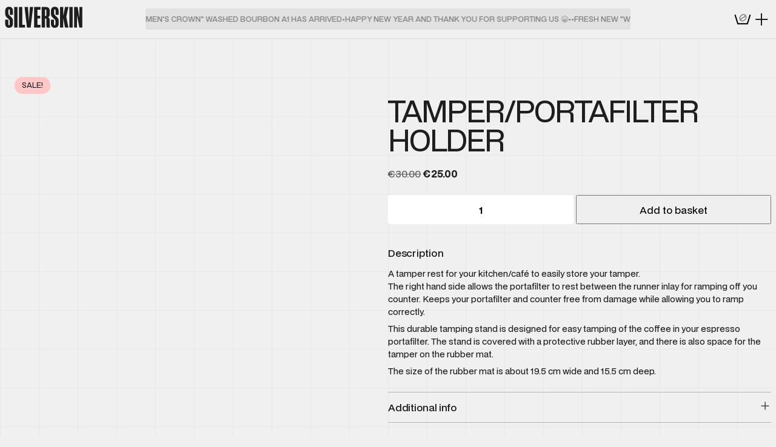

--- FILE ---
content_type: image/svg+xml
request_url: https://silverskincoffee.ie/wp-content/themes/silver/assets/images/logo-black.svg
body_size: 581
content:
<svg width="127" height="35" viewBox="0 0 127 35" fill="none" xmlns="http://www.w3.org/2000/svg">
<path d="M13.1498 6.93066V13.1857H8.15481V6.43566C8.15481 5.08566 7.79481 4.27566 6.93981 4.27566C6.08481 4.27566 5.7698 5.08566 5.7698 6.43566V10.5307C5.7698 12.3757 6.3548 13.0057 7.7048 14.3107L10.2698 16.6507C12.4748 18.7657 13.2398 20.1157 13.2398 23.4907V27.4507C13.2398 31.8157 10.7648 34.2007 6.80481 34.2007C2.7998 34.2007 0.549805 31.8157 0.549805 27.4507V21.0607H5.5898V27.9457C5.5898 29.2957 5.9498 30.1057 6.80481 30.1057C7.6598 30.1057 7.9748 29.2957 7.9748 27.9457V23.6257C7.9748 21.7807 7.5698 21.3757 6.17481 20.1157L3.5198 17.7307C1.5848 15.9307 0.549805 14.3557 0.549805 11.2507V6.93066C0.549805 2.56566 2.9798 0.180664 6.98481 0.180664C10.9898 0.180664 13.1498 2.56566 13.1498 6.93066Z" fill="#1E1E1E"/>
<path d="M15.2905 33.8407V0.540665H20.6905V33.8407H15.2905Z" fill="#1E1E1E"/>
<path d="M23.1233 33.8407V0.540665H28.4783V29.4307H33.0233V33.8407H23.1233Z" fill="#1E1E1E"/>
<path d="M42.2455 33.8407H36.2155L32.2555 0.540665H37.7905L39.0505 18.1357L39.3205 22.5907H39.4555L39.7255 18.1357L40.9855 0.540665H46.2505L42.2455 33.8407Z" fill="#1E1E1E"/>
<path d="M47.8856 33.8407V0.540665H58.3256V4.95066H53.2406V14.8057H57.7856V19.2157H53.2406V29.4307H58.3256V33.8407H47.8856Z" fill="#1E1E1E"/>
<path d="M68.0748 30.1507V21.4207C68.0748 19.9807 67.7148 19.1707 66.8148 19.1707H65.6448V33.8407H60.2448V0.540665H67.2648C71.0898 0.540665 73.4298 2.79066 73.4298 6.84066V12.6457C73.4298 14.5357 72.9348 16.0657 70.8198 17.1007C72.9348 18.1807 73.4298 19.7107 73.4298 21.6457V30.1507C73.4298 31.3657 73.6098 32.6257 74.1048 33.8407H68.7048C68.1648 32.7607 68.0748 31.3207 68.0748 30.1507ZM68.0748 12.8707V6.84066C68.0748 5.35566 67.7148 4.54566 66.8148 4.54566H65.6448V15.1207H66.8148C67.7148 15.1207 68.0748 14.3107 68.0748 12.8707Z" fill="#1E1E1E"/>
<path d="M88.008 6.93066V13.1857H83.013V6.43566C83.013 5.08566 82.653 4.27566 81.798 4.27566C80.943 4.27566 80.628 5.08566 80.628 6.43566V10.5307C80.628 12.3757 81.213 13.0057 82.563 14.3107L85.128 16.6507C87.333 18.7657 88.098 20.1157 88.098 23.4907V27.4507C88.098 31.8157 85.623 34.2007 81.663 34.2007C77.658 34.2007 75.408 31.8157 75.408 27.4507V21.0607H80.448V27.9457C80.448 29.2957 80.808 30.1057 81.663 30.1057C82.518 30.1057 82.833 29.2957 82.833 27.9457V23.6257C82.833 21.7807 82.428 21.3757 81.033 20.1157L78.378 17.7307C76.443 15.9307 75.408 14.3557 75.408 11.2507V6.93066C75.408 2.56566 77.838 0.180664 81.843 0.180664C85.848 0.180664 88.008 2.56566 88.008 6.93066Z" fill="#1E1E1E"/>
<path d="M90.1937 33.8407V0.540665H95.5037V14.2657H95.6387L98.5187 0.540665H104.009L100.589 16.3807L104.009 33.8407H98.4737L95.6387 19.1707H95.5037V33.8407H90.1937Z" fill="#1E1E1E"/>
<path d="M105.628 33.8407V0.540665H111.028V33.8407H105.628Z" fill="#1E1E1E"/>
<path d="M119.176 0.540665L122.011 17.2357H122.101V0.540665H126.736V33.8407H121.966L118.186 14.3557H118.096V33.8407H113.461V0.540665H119.176Z" fill="#1E1E1E"/>
</svg>


--- FILE ---
content_type: image/svg+xml
request_url: https://silverskincoffee.ie/wp-content/themes/silver/assets/images/icon-burger.svg
body_size: -282
content:
<svg width="21" height="20" viewBox="0 0 21 20" fill="none" xmlns="http://www.w3.org/2000/svg">
<path d="M9.05908 11.1157V20H11.0591V11.1157L20.1538 11.1157V9.11572L11.0591 9.11572V0H9.05908V9.11572L0.153809 9.11572V11.1157L9.05908 11.1157Z" fill="#1E1E1E"/>
</svg>


--- FILE ---
content_type: image/svg+xml
request_url: https://silverskincoffee.ie/wp-content/themes/silver/assets/images/accord-plus.svg
body_size: -292
content:
<svg width="20" height="20" viewBox="0 0 20 20" fill="none" xmlns="http://www.w3.org/2000/svg">
<line x1="10.1243" y1="2" x2="10.1243" y2="18" stroke="#4B4B4B" stroke-width="2"/>
<line x1="18" y1="10.2926" x2="2" y2="10.2926" stroke="#4B4B4B" stroke-width="2"/>
</svg>


--- FILE ---
content_type: image/svg+xml
request_url: https://silverskincoffee.ie/wp-content/themes/silver/assets/images/ftr-brand-dark.svg
body_size: 1721
content:
<svg width="1330" height="149" viewBox="0 0 1330 149" fill="none" xmlns="http://www.w3.org/2000/svg">
<path d="M55.624 29.792V57.036H33.868V27.636C33.868 21.756 32.3 18.228 28.576 18.228C24.852 18.228 23.48 21.756 23.48 27.636V45.472C23.48 53.508 26.028 56.252 31.908 61.936L43.08 72.128C52.684 81.34 56.016 87.22 56.016 101.92V119.168C56.016 138.18 45.236 148.568 27.988 148.568C10.544 148.568 0.744019 138.18 0.744019 119.168V91.336H22.696V121.324C22.696 127.204 24.264 130.732 27.988 130.732C31.712 130.732 33.084 127.204 33.084 121.324V102.508C33.084 94.472 31.32 92.708 25.244 87.22L13.68 76.832C5.25202 68.992 0.744019 62.132 0.744019 48.608V29.792C0.744019 10.78 11.328 0.391998 28.772 0.391998C46.216 0.391998 55.624 10.78 55.624 29.792Z" fill="#2D2D2D"/>
<path d="M60.4878 147V1.96H84.0078V147H60.4878Z" fill="#2D2D2D"/>
<path d="M90.1441 147V1.96H113.468V127.792H133.264V147H90.1441Z" fill="#2D2D2D"/>
<path d="M168.972 147H142.708L125.46 1.96H149.568L155.056 78.596L156.232 98H156.82L157.996 78.596L163.484 1.96H186.416L168.972 147Z" fill="#2D2D2D"/>
<path d="M189.078 147V1.96H234.55V21.168H212.402V64.092H232.198V83.3H212.402V127.792H234.55V147H189.078Z" fill="#2D2D2D"/>
<path d="M272.553 130.928V92.904C272.553 86.632 270.985 83.104 267.065 83.104H261.969V147H238.449V1.96H269.025C285.685 1.96 295.877 11.76 295.877 29.4V54.684C295.877 62.916 293.721 69.58 284.509 74.088C293.721 78.792 295.877 85.456 295.877 93.884V130.928C295.877 136.22 296.661 141.708 298.817 147H275.297C272.945 142.296 272.553 136.024 272.553 130.928ZM272.553 55.664V29.4C272.553 22.932 270.985 19.404 267.065 19.404H261.969V65.464H267.065C270.985 65.464 272.553 61.936 272.553 55.664Z" fill="#2D2D2D"/>
<path d="M354.913 29.792V57.036H333.157V27.636C333.157 21.756 331.589 18.228 327.865 18.228C324.141 18.228 322.769 21.756 322.769 27.636V45.472C322.769 53.508 325.317 56.252 331.197 61.936L342.369 72.128C351.973 81.34 355.305 87.22 355.305 101.92V119.168C355.305 138.18 344.525 148.568 327.277 148.568C309.833 148.568 300.033 138.18 300.033 119.168V91.336H321.985V121.324C321.985 127.204 323.553 130.732 327.277 130.732C331.001 130.732 332.373 127.204 332.373 121.324V102.508C332.373 94.472 330.609 92.708 324.533 87.22L312.969 76.832C304.541 68.992 300.033 62.132 300.033 48.608V29.792C300.033 10.78 310.617 0.391998 328.061 0.391998C345.505 0.391998 354.913 10.78 354.913 29.792Z" fill="#2D2D2D"/>
<path d="M359.973 147V1.96H383.101V61.74H383.689L396.233 1.96H420.145L405.249 70.952L420.145 147H396.037L383.689 83.104H383.101V147H359.973Z" fill="#2D2D2D"/>
<path d="M422.738 147V1.96H446.258V147H422.738Z" fill="#2D2D2D"/>
<path d="M477.286 1.96L489.634 74.676H490.026V1.96H510.214V147H489.438L472.974 62.132H472.582V147H452.394V1.96H477.286Z" fill="#2D2D2D"/>
<path d="M587.655 88.2V119.364C587.655 138.18 578.247 148.568 560.411 148.568C542.575 148.568 531.599 138.18 531.599 119.364V29.596C531.599 10.78 542.575 0.391998 560.411 0.391998C578.247 0.391998 587.655 10.78 587.655 29.596V59.584H565.703V27.832C565.703 21.756 564.135 18.228 560.411 18.228C556.491 18.228 554.923 21.756 554.923 27.832V121.324C554.923 127.204 556.491 130.732 560.411 130.732C564.135 130.732 565.703 127.204 565.703 121.324V88.2H587.655Z" fill="#2D2D2D"/>
<path d="M649.5 29.596V119.364C649.5 138.18 638.72 148.568 620.884 148.568C602.852 148.568 592.072 138.18 592.072 119.364V29.596C592.072 10.78 602.852 0.391998 620.884 0.391998C638.72 0.391998 649.5 10.78 649.5 29.596ZM615.396 121.324C615.396 127.204 616.964 130.732 620.884 130.732C624.608 130.732 626.176 127.204 626.176 121.324V27.636C626.176 21.756 624.608 18.228 620.884 18.228C616.964 18.228 615.396 21.756 615.396 27.636V121.324Z" fill="#2D2D2D"/>
<path d="M697.97 83.3H678.37V147H655.046V1.96H700.322V21.168H678.37V64.092H697.97V83.3Z" fill="#2D2D2D"/>
<path d="M746.959 83.3H727.359V147H704.035V1.96H749.311V21.168H727.359V64.092H746.959V83.3Z" fill="#2D2D2D"/>
<path d="M753.023 147V1.96H798.495V21.168H776.347V64.092H796.143V83.3H776.347V127.792H798.495V147H753.023Z" fill="#2D2D2D"/>
<path d="M802.394 147V1.96H847.866V21.168H825.718V64.092H845.514V83.3H825.718V127.792H847.866V147H802.394Z" fill="#2D2D2D"/>
<path d="M901.744 130.928V92.904C901.744 86.632 900.176 83.104 896.256 83.104H891.16V147H867.64V1.96H898.216C914.876 1.96 925.068 11.76 925.068 29.4V54.684C925.068 62.916 922.912 69.58 913.7 74.088C922.912 78.792 925.068 85.456 925.068 93.884V130.928C925.068 136.22 925.852 141.708 928.008 147H904.488C902.136 142.296 901.744 136.024 901.744 130.928ZM901.744 55.664V29.4C901.744 22.932 900.176 19.404 896.256 19.404H891.16V65.464H896.256C900.176 65.464 901.744 61.936 901.744 55.664Z" fill="#2D2D2D"/>
<path d="M987.633 29.596V119.364C987.633 138.18 976.852 148.568 959.016 148.568C940.984 148.568 930.204 138.18 930.204 119.364V29.596C930.204 10.78 940.984 0.391998 959.016 0.391998C976.852 0.391998 987.633 10.78 987.633 29.596ZM953.529 121.324C953.529 127.204 955.096 130.732 959.016 130.732C962.74 130.732 964.308 127.204 964.308 121.324V27.636C964.308 21.756 962.74 18.228 959.016 18.228C955.096 18.228 953.529 21.756 953.529 27.636V121.324Z" fill="#2D2D2D"/>
<path d="M1005.56 1.96H1032.61L1050.06 147H1027.12L1024.58 115.444H1012.42L1009.88 147H988.12L1005.56 1.96ZM1016.34 66.444L1013.99 96.236H1023.01L1020.46 66.444L1018.7 41.356H1018.11L1016.34 66.444Z" fill="#2D2D2D"/>
<path d="M1104.67 29.792V57.036H1082.91V27.636C1082.91 21.756 1081.34 18.228 1077.62 18.228C1073.9 18.228 1072.52 21.756 1072.52 27.636V45.472C1072.52 53.508 1075.07 56.252 1080.95 61.936L1092.12 72.128C1101.73 81.34 1105.06 87.22 1105.06 101.92V119.168C1105.06 138.18 1094.28 148.568 1077.03 148.568C1059.59 148.568 1049.79 138.18 1049.79 119.168V91.336H1071.74V121.324C1071.74 127.204 1073.31 130.732 1077.03 130.732C1080.76 130.732 1082.13 127.204 1082.13 121.324V102.508C1082.13 94.472 1080.36 92.708 1074.29 87.22L1062.72 76.832C1054.3 68.992 1049.79 62.132 1049.79 48.608V29.792C1049.79 10.78 1060.37 0.391998 1077.81 0.391998C1095.26 0.391998 1104.67 10.78 1104.67 29.792Z" fill="#2D2D2D"/>
<path d="M1159.37 21.168H1143.88V147H1120.56V21.168H1105.07V1.96H1159.37V21.168Z" fill="#2D2D2D"/>
<path d="M1163.11 147V1.96H1208.58V21.168H1186.44V64.092H1206.23V83.3H1186.44V127.792H1208.58V147H1163.11Z" fill="#2D2D2D"/>
<path d="M1246.59 130.928V92.904C1246.59 86.632 1245.02 83.104 1241.1 83.104H1236V147H1212.48V1.96H1243.06C1259.72 1.96 1269.91 11.76 1269.91 29.4V54.684C1269.91 62.916 1267.76 69.58 1258.54 74.088C1267.76 78.792 1269.91 85.456 1269.91 93.884V130.928C1269.91 136.22 1270.7 141.708 1272.85 147H1249.33C1246.98 142.296 1246.59 136.024 1246.59 130.928ZM1246.59 55.664V29.4C1246.59 22.932 1245.02 19.404 1241.1 19.404H1236V65.464H1241.1C1245.02 65.464 1246.59 61.936 1246.59 55.664Z" fill="#2D2D2D"/>
<path d="M1328.95 29.792V57.036H1307.19V27.636C1307.19 21.756 1305.62 18.228 1301.9 18.228C1298.18 18.228 1296.8 21.756 1296.8 27.636V45.472C1296.8 53.508 1299.35 56.252 1305.23 61.936L1316.4 72.128C1326.01 81.34 1329.34 87.22 1329.34 101.92V119.168C1329.34 138.18 1318.56 148.568 1301.31 148.568C1283.87 148.568 1274.07 138.18 1274.07 119.168V91.336H1296.02V121.324C1296.02 127.204 1297.59 130.732 1301.31 130.732C1305.04 130.732 1306.41 127.204 1306.41 121.324V102.508C1306.41 94.472 1304.64 92.708 1298.57 87.22L1287 76.832C1278.58 68.992 1274.07 62.132 1274.07 48.608V29.792C1274.07 10.78 1284.65 0.391998 1302.1 0.391998C1319.54 0.391998 1328.95 10.78 1328.95 29.792Z" fill="#2D2D2D"/>
</svg>
